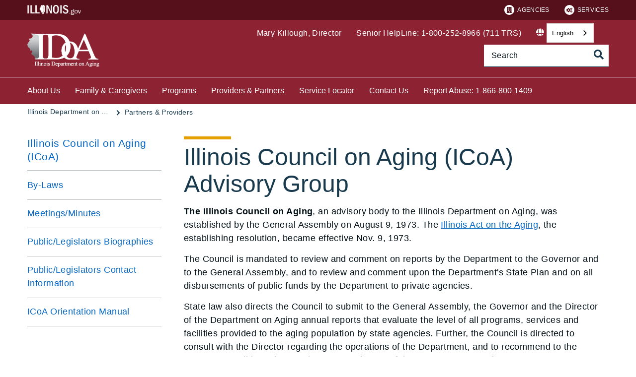

--- FILE ---
content_type: text/html;charset=utf-8
request_url: https://ilaging.illinois.gov/forprofessionals/icoa.html
body_size: 10353
content:

<!DOCTYPE HTML>
<html lang="en">
    <head>
   <meta charset="UTF-8"/>

<meta name="description" content="The Illinois Council on Aging, an advisory body to the Illinois Department on Aging, was established by the General Assembly on August 9, 1973. The Illinois Act on the Aging, the establishing resolution, became effective Nov. 9, 1973."/>
<meta name="template" content="Left Navigation Page"/>
<meta name="viewport" content="width=device-width, initial-scale=1"/>
<meta http-equiv="Last-Modified" content="06-09-2022 08:18:47"/>

<meta http-equiv="X-UA-Compatible" content="ie=edge"/>

<!-- The Twitter meta tags-->
<meta name="twitter:card" content="summary"/>
<meta name="twitter:url" content="https://ilaging.illinois.gov/forprofessionals/icoa.html"/>
<meta name="twitter:title" content="Illinois Council on Aging (ICoA)"/>
<meta name="twitter:description" content="The Illinois Council on Aging, an advisory body to the Illinois Department on Aging, was established by the General Assembly on August 9, 1973. The Illinois Act on the Aging, the establishing resolution, became effective Nov. 9, 1973."/>
<!-- The Open Graph meta tags -->
<meta property="og:url" content="https://ilaging.illinois.gov/forprofessionals/icoa.html"/>
<meta property="og:type" content="agency-left-navigation-page"/>
<meta property="og:title" content="Illinois Council on Aging (ICoA)"/>
<meta property="og:description" content="The Illinois Council on Aging, an advisory body to the Illinois Department on Aging, was established by the General Assembly on August 9, 1973. The Illinois Act on the Aging, the establishing resolution, became effective Nov. 9, 1973."/>

<meta property="og:locale" content="en"/>

   <title>Illinois Council on Aging (ICoA) Advisory Group</title>
   <link rel="canonical" href="https://ilaging.illinois.gov/forprofessionals/icoa.html"/>
   <!--Preconnect and DNS-Prefetch to improve page load time. -->
<link rel="preconnect" href="//dpm.demdex.net"/>
<link rel="preconnect" href="//fast.stateofil.demdex.net"/>
<link rel="preconnect" href="//stateofil.demdex.net"/>
<link rel="preconnect" href="//stateofil.tt.omtrdc.net"/>
<link rel="preconnect" href="//smetrics.il.gov.sc.omtrdc.net"/>
<link rel="preconnect" href="//metrics.il.gov.sc.omtrdc.net"/>
<!--/Preconnect and DNS-Prefetch-->
   

   
	<script>
	var mode =  true;
	var servername = "";
	const headers = {};
    var name = htmlDecode("Illinois Department on Aging:Illinois Council on Aging (ICoA) Advisory Group");
    var pageName = htmlDecode("Illinois Council on Aging (ICoA) Advisory Group");
    var siteSection1 = htmlDecode("Illinois Department on Aging");
    var siteSection2 = htmlDecode("Partners &amp; Providers");
    var siteSection3 = htmlDecode("");
    var siteSection4 = htmlDecode("");
	window.adobeDataLayer = window.adobeDataLayer || [];
	xmlhttp = new XMLHttpRequest();
	xmlhttp.open("HEAD", document.URL, true);
	xmlhttp.onreadystatechange = function() {
		if (xmlhttp.readyState == 4) {
			xmlhttp.getAllResponseHeaders().trim().split(/[\r\n]+/).map(value => value.split(/: /)).forEach(keyValue => {
			headers[keyValue[0].trim()] = keyValue[1].trim();
			});
		if (headers.hasOwnProperty("x-dispatcher")) {
			servername=headers["x-dispatcher"];
			window.adobeDataLayer.push({
				"event": "Page Loaded",
				"xdm": {
					"web": {
						"webPageDetails": {
							"server": servername
                            }
                        }
                    }
                });
			}    
		}
	}    
	xmlhttp.send();
	window.adobeDataLayer.push({
		"event": "Page Loaded",
		"xdm": {
			"web": {
				"webPageDetails": {
					"siteSection": "aging", //home is for the root directory
					"language": "en",
					"name": name, //name is [directory level 1]:[page title]
					"pageType": "agency-left-navigation-page", //the template name or id
					"server": servername,
					"pageName": pageName,
					"ErrorPage": "", // incase of 404 error page only
					"publishDate": "09/06/2022",
					"originalPublishDate": "04/12/2023",
					"errorCode": "",
					"contentType":"general",
					"errorType": "",
				},
				"category": {
					"siteSection1": siteSection1,
					"siteSection2": siteSection2,
					"siteSection3": siteSection3,
					"siteSection4": siteSection4

				},
				"aem": {
					"environment": "prod",
					"authorVsPublish": "publish",
					"version": "6.5.21.0",
					"buildDate": "2025-10-22T17:56:48Z",
					"authorId": "anonymous",
					"previewMode": mode

				}
			}
		}
	});
	
	// Function to decode the encoded html String
	function htmlDecode(input) {
	    if (input) {
	        var doc = new DOMParser().parseFromString(input, "text/html");
	        return doc.documentElement.textContent;
	    } else {
	        return "";
	    }
	}

	</script>
   <script>
      //(function(g,b,d,f){(function(a,c,d){if(a){var e=b.createElement("style");e.id=c;e.innerHTML=d;a.appendChild(e)}})(b.getElementsByTagName("head")[0],"at-body-style",d);setTimeout(function(){var a=b.getElementsByTagName("head")[0];if(a){var c=b.getElementById("at-body-style");c&&a.removeChild(c)}},f)})(window,document,"body {opacity: 0 !important}",3E3);
   </script>

	
	   
	



	   


	   


	   


	   
	    <script src="//assets.adobedtm.com/c318d2739692/7710421a8ac1/launch-eae2ed0f1b30.min.js" async></script>
	   


   

    
    
<link rel="stylesheet" href="/etc.clientlibs/soi/components/content/v1/column-control/clientlibs.min.2ab879f828ba72e740aa98f5e369863a.css" type="text/css">
<link rel="stylesheet" href="/etc.clientlibs/soi/clientlibs/clientlib-base.min.c3650e3f6e621da09287c84cdbb73bc4.css" type="text/css">
<link rel="stylesheet" href="/etc.clientlibs/soi/clientlibs/clientlib-site.min.2451f6d09bef140b983959475731d579.css" type="text/css">



    
        
    
<link rel="stylesheet" href="/etc.clientlibs/soi/clientlibs/clientlib-theme-2.min.380d82b8631777dd2edfc2d4652781c2.css" type="text/css">



    
    
    <!--
    THIS IS WHERE CUSTOM CODE GOES, BASED ON AGENCY PATH
    -->
    <!-- custom stylesheet linked -->
    <!-- Custom Agency Path: This containing page to agency page to dam address-->
    
        <link rel="stylesheet" href="/content/dam/soi/en/web/aging/resources/css/custom.css" type="text/css"/>
    
    <!-- custom stylesheet included -->   


   
    
    

    

    
    
    

   
   <link rel="shortcut icon" href="/content/dam/soi/en/web/aging/siteassets/favicon.ico"/>
</head>
    <body class="agency-left-navigation-page page basicpage" id="agency-left-navigation-page-d01f32eb4f" data-cmp-data-layer-enabled>
        <script>
          window.adobeDataLayer = window.adobeDataLayer || [];
          adobeDataLayer.push({
              page: JSON.parse("{\x22agency\u002Dleft\u002Dnavigation\u002Dpage\u002Dd01f32eb4f\x22:{\x22@type\x22:\x22soi\/components\/structure\/agency\u002Dleft\u002Dnavigation\u002Dpage\x22,\x22repo:modifyDate\x22:\x222023\u002D04\u002D12T16:58:32Z\x22,\x22dc:title\x22:\x22Illinois Council on Aging (ICoA) Advisory Group\x22,\x22dc:description\x22:\x22The Illinois Council on Aging, an advisory body to the Illinois Department on Aging, was established by the General Assembly on August 9, 1973. The Illinois Act on the Aging, the establishing resolution, became effective Nov. 9, 1973.\x22,\x22xdm:template\x22:\x22\/conf\/soi\/settings\/wcm\/templates\/agency\u002Dleft\u002Dnavigation\u002Dpage\x22,\x22xdm:language\x22:\x22en\x22,\x22xdm:tags\x22:[],\x22repo:path\x22:\x22\/content\/soi\/aging\/en\/forprofessionals\/icoa.html\x22}}"),
              event:'cmp:show',
              eventInfo: {
                  path: 'page.agency\u002Dleft\u002Dnavigation\u002Dpage\u002Dd01f32eb4f'
              }
          });
        </script>
        
        
            

  <div class="cmp-page__skiptomaincontent">
 <a class="cmp-page__skiptomaincontent-link" href="#main">Skip to main content</a>
</div>

    




            



            <main class="soi-base">
   <div class="soi-container">
      <div class="template__placeholder template__placeholder--content">
         


<div class="aem-Grid aem-Grid--12 aem-Grid--default--12 ">
    
    <div class="experiencefragment container--full-width aem-GridColumn aem-GridColumn--default--12">
<div id="experiencefragment-c537a48acd" class="cmp-experiencefragment cmp-experiencefragment--global-header">


    
   <div class="cmp-container " style="height: auto;">
      <div class="cmp-container__mobile " style="height: auto;">
         


<div class="aem-Grid aem-Grid--12 aem-Grid--default--12 ">
    
    <div class="global-header aem-GridColumn--default--none aem-GridColumn aem-GridColumn--default--12 aem-GridColumn--offset--default--0">
   <header class="global-header logo class" id="logo">
      <div class="cmp-global-header">
         <div class="cmp-global-header__container">
            <a href="https://www.illinois.gov" class="cmp-global-header__logo">
            <img src="/content/dam/soi/en/web/global/images/logos/header-logo.svg" alt="Illinois.gov"/>
            </a>
            <ul class="cmp-global-header__nav">
               
                  <li class="cmp-global-header__nav-item">
                     <a class="cmp-global-header__nav-item-link undefined" href="https://www.illinois.gov/search-results.html?contentType=agency" aria-label="Agencies" target="_blank">
                     <img src="/content/dam/soi/en/web/global/images/icons/agency-icon.svg" alt=""/>
                     Agencies</a>
                  </li>
               
                  <li class="cmp-global-header__nav-item">
                     <a class="cmp-global-header__nav-item-link undefined" href="https://www.illinois.gov/search-results.html?contentType=service" aria-label="Services" target="_blank">
                     <img src="/content/dam/soi/en/web/global/images/icons/service-icon.svg" alt=""/>
                     Services</a>
                  </li>
               
            </ul>
         </div>
      </div>
   </header>


    
</div>
<div class="container responsivegrid aem-GridColumn aem-GridColumn--default--12">

    
   <div class="cmp-container " style="height: auto;">
      <div class="cmp-container__mobile " style="height: auto;">
         


<div class="aem-Grid aem-Grid--12 aem-Grid--default--12 ">
    
    
    
</div>

      </div>
   </div>

    
</div>

    
</div>

      </div>
   </div>

    
</div>

    
</div>
<div class="experiencefragment container--full-width aem-GridColumn aem-GridColumn--default--12">
<div id="experiencefragment-5da3ac5e3d" class="cmp-experiencefragment cmp-experiencefragment--global-alert">


    
   <div class="cmp-container " style="height: auto;background-color: rgba(127,127,127,0);">
      <div class="cmp-container__mobile " style="height: auto;background-color: rgba(127,127,127,0);">
         


<div class="aem-Grid aem-Grid--12 aem-Grid--default--12 ">
    
    <div class="global-alert aem-GridColumn--default--hide aem-GridColumn aem-GridColumn--default--12 aem-GridColumn--offset--default--0">

    
</div>

    
</div>

      </div>
   </div>

    
</div>

    
</div>
<div class="agency-header aem-GridColumn aem-GridColumn--default--12">
    



<div class=" agency-header--white-text agency-header--navigation-white-text">
   
   <!-- Set background color from color picker -->
   <div class="cmp-agency-header" style="background-color: #8c2232;" data-disable-sticky="false">
      <div class="container container--padding-left-right responsivegrid aem-GridColumn  aem-GridColumn--default--12 ">
         <div class="cmp-container">
            <div class="cmp-container__mobile">
               <div class="aem-Grid aem-Grid--12 aem-Grid--default--12 ">
                  <div class="cmp-agency-header__header">
                     <div class="cmp-agency-header__wrapper">
                        
                        <a href="/" class="cmp-agency-header__logo-link"> <img src="/content/dam/soi/en/web/aging/images/idoa-logo-white.png" alt="Illinois Department on Aging" class="cmp-agency-header__logo"/>
                        </a>
                        
                        <div class="cmp-agency-header__links-search">
                           <div class="cmp-agency-header__links-desktop">
                              
                                 <a class="cmp-agency-header__links-desktop__item cmp-agency-header__links-desktop__item--link">Mary Killough, Director</a>
                              
                                 <a href="/resources/helpline-main.html" class="cmp-agency-header__links-desktop__item cmp-agency-header__links-desktop__item--link">Senior HelpLine: 1-800-252-8966  (711 TRS)</a>
                              
                              <div class="cmp-agency-header__links-desktop__item">
                                 
                                 <div class="translate weglot" weglot-api-key="wg_43e3533ccfa7554508a837486bef38907">                   
                                       <em class="fas fa-globe"></em>
                                       <div id="weglot-desktop">
                                       </div>                  
                                 </div>
                                 
                              </div>
                              <div class="cmp-agency-header__links-desktop__item">
                                 <div class="social-media-icons social-media-icons--dark">
                                    <div class="cmp-social-media-icons">
                                        
                                    </div>
                                 </div>
                              </div>
                           </div>
                           <div class="cmp-agency-header__search">
                              <div>
     <div class="search-input-row">
        <div class="search-input ">
            <div class="cmp-search-input" data-ajax-url="https://doit-web-content-management.ent.us-east4.gcp.elastic-cloud.com/api/as/v1/engines/{index}/query_suggestion" data-search-page="https://ilaging.illinois.gov/search-results.html" data-agency="aging" data-engine-key="search-6vsm2asko372xhcp4ttjjm1e" data-suggestions-limit="4" data-engine-key-crawler="search-6vsm2asko372xhcp4ttjjm1e" data-page-type="aging" data-searchbar-filters="title" data-engines="[{&#34;name&#34;:&#34;age-main&#34;,&#34;label&#34;:&#34;This Site&#34;,&#34;isDefault&#34;:&#34;true&#34;},{&#34;name&#34;:&#34;soi-allproperties&#34;,&#34;label&#34;:&#34;All Illinois.gov sites&#34;,&#34;isDefault&#34;:&#34;false&#34;}]">
                <input type="text" placeholder="Search" aria-label="Search" class="cmp-search-input__search-input"/>
                <a href="#" class="cmp-search-input__search-icon" aria-label="Toggle Search">
                    <i class="fas fa-search cmp-search-input__search-icon__search" aria-hidden="true"></i>
                    <i class="fas fa-times cmp-search-input__search-icon__close" aria-hidden="true"></i>
                </a>
                <div class="cmp-search-input__suggestion" data-template-id="search-input-suggestion-1"></div>
            </div>
            <script id="search-input-suggestion-1" type="text/x-handlebars-template">
                {{#if values.length}}
                <ul class="cmp-search-input__dropdown">
                    {{#each values}}
                        {{#ifLess @index ../limit}}
                            <li class="cmp-search-input__dropdown-item">
                                <a href="{{../../searchPage}}?q={{convertAnd ../this.suggestion}}" class="cmp-search-input__dropdown-item-link">{{../this.suggestion}}</a>
                            </li>
                        {{/ifLess}}
                    {{/each}}
                </ul>
                {{/if}}
            </script>
        </div>
        <div class="cmp-options-wrap" data-template-id="option-template-id"></div>
        <script id="option-template-id" type="text/x-handlebars-template">
            {{#if options.length}}
            <div class="options">
                <fieldset class="cmp-form-options cmp-form-options--drop-down">
                    <label class="cmp-form-options__label" for="searchInSelect">Search In</label>
                    <select class="cmp-form-options__field cmp-form-options__field--drop-down" name="searchIn" id="searchInSelect" aria-label="Search In">
                        {{#each options}}
                            <option value="{{this.name}}" {{#ifEquals this.isDefault 'true' }} selected aria-selected="true" {{else}} aria-selected="false" {{/ifEquals}}>{{this.label}}</option>
                        {{/each}}
                    </select>
                </fieldset>
            </div>
            {{/if}}
        </script>
    </div>


    
</div>
                           </div>
                        </div>
                        <div class="cmp-agency-header__mobile-icons">
                           <a href="#" aria-label="Agency header search" class="cmp-agency-header__mobile-search">
                              <em class="fas fa-search" aria-hidden="true"></em>
                           </a>
                           <button class="cmp-agency-header__mobile-nav" aria-label="Expand site navigation">
                            <em class="fas fa-bars cmp-agency-header__mobile-nav__nav" aria-hidden="true"></em>
                            <em class="fas fa-times cmp-agency-header__mobile-nav__close" aria-hidden="true"></em>
                           </button>
                        </div>
                     </div>
                  </div>
               </div>
            </div>
         </div>
      </div>
      <div class="header-navigation " style="background-color: #8c2232;">
         <div class="container container--header-navigation responsivegrid aem-GridColumn  aem-GridColumn--default--12 " style="border-top: 1px solid #FFFFFF">
            <div class="cmp-container">
               <div class="cmp-container__mobile">
                  <div class="aem-Grid aem-Grid--12 aem-Grid--default--12 ">
                     <nav class="cmp-header-navigation" itemtype="http://schema.org/SiteNavigationElement">
                        <ul class="cmp-header-navigation__group cmp-header-navigation__group--main">
                           
                              <li class="cmp-header-navigation__item cmp-header-navigation__item--expand-on-hover cmp-header-navigation__dropdown cmp-header-navigation__item--level-0">
                                 <span class="cmp-header-navigation__dropdown-wrapper">
                                    <a class="cmp-header-navigation__item-link cmp-header-navigation__dropdown-text" href="/aboutus.html" aria-label="About Us">About Us</a>
                                    <button class="cmp-header-navigation__dropdown-arrow" aria-label="About Us" aria-expanded="false"></button>
                                 </span>
                                 <ul class="cmp-header-navigation__group cmp-header-navigation__subnav">
                                    
                                       <li class="cmp-header-navigation__item cmp-header-navigation__item--level-1">
                                          <a class="cmp-header-navigation__item-link" href="/aboutus/admin.html" aria-label="Administration and Funding">Administration and Funding</a>
                                       </li>
                                    
                                       <li class="cmp-header-navigation__item cmp-header-navigation__item--level-1">
                                          <a class="cmp-header-navigation__item-link" href="/aboutus/calendar.html" aria-label="Calendar">Calendar</a>
                                       </li>
                                    
                                       <li class="cmp-header-navigation__item cmp-header-navigation__item--level-1">
                                          <a class="cmp-header-navigation__item-link" href="/aboutus/diversity-equity-and-inclusion.html" aria-label="DEI Initiatives">DEI Initiatives</a>
                                       </li>
                                    
                                       <li class="cmp-header-navigation__item cmp-header-navigation__item--level-1">
                                          <a class="cmp-header-navigation__item-link" href="/aboutus/employment-opportunities.html" aria-label="Employment Opportunities">Employment Opportunities</a>
                                       </li>
                                    
                                       <li class="cmp-header-navigation__item cmp-header-navigation__item--level-1">
                                          <a class="cmp-header-navigation__item-link" href="/aboutus/legislation.html" aria-label="Legislation">Legislation</a>
                                       </li>
                                    
                                       <li class="cmp-header-navigation__item cmp-header-navigation__item--level-1">
                                          <a class="cmp-header-navigation__item-link" href="/aboutus/news-publications-and-reports.html" aria-label="News, Publications, and Reports">News, Publications, and Reports</a>
                                       </li>
                                    
                                       <li class="cmp-header-navigation__item cmp-header-navigation__item--level-1">
                                          <a class="cmp-header-navigation__item-link" href="/aboutus/organizational-overview.html" aria-label="Organizational Overview" target="blank">Organizational Overview</a>
                                       </li>
                                    
                                       <li class="cmp-header-navigation__item cmp-header-navigation__item--level-1">
                                          <a class="cmp-header-navigation__item-link" href="/aboutus/senior-illinoisans-hall-of-fame.html" aria-label="Senior Illinoisans Hall of Fame">Senior Illinoisans Hall of Fame</a>
                                       </li>
                                    
                                       <li class="cmp-header-navigation__item cmp-header-navigation__item--level-1">
                                          <a class="cmp-header-navigation__item-link" href="/aboutus/rules-main.html" aria-label="Statutes &amp; Rules">Statutes &amp; Rules</a>
                                       </li>
                                    
                                 </ul>
                              </li>
                           
                              <li class="cmp-header-navigation__item cmp-header-navigation__item--expand-on-hover cmp-header-navigation__dropdown cmp-header-navigation__item--level-0">
                                 <span class="cmp-header-navigation__dropdown-wrapper">
                                    <a class="cmp-header-navigation__item-link cmp-header-navigation__dropdown-text" href="/programs/caregiver.html" aria-label="Family &amp; Caregivers">Family &amp; Caregivers</a>
                                    <button class="cmp-header-navigation__dropdown-arrow" aria-label="Family &amp; Caregivers" aria-expanded="false"></button>
                                 </span>
                                 <ul class="cmp-header-navigation__group cmp-header-navigation__subnav">
                                    
                                       <li class="cmp-header-navigation__item cmp-header-navigation__item--level-1">
                                          <a class="cmp-header-navigation__item-link" href="/programs/caregiver/who-what.html" aria-label="Who Are Caregivers?">Who Are Caregivers?</a>
                                       </li>
                                    
                                       <li class="cmp-header-navigation__item cmp-header-navigation__item--level-1">
                                          <a class="cmp-header-navigation__item-link" href="/programs/caregiver/caregiver-wellness.html" aria-label="Caregiver Wellness">Caregiver Wellness</a>
                                       </li>
                                    
                                       <li class="cmp-header-navigation__item cmp-header-navigation__item--level-1">
                                          <a class="cmp-header-navigation__item-link" href="/programs/caregiver/caregiver-training-and-best-practices.html" aria-label="Caregiver Training &amp; Best Practices">Caregiver Training &amp; Best Practices</a>
                                       </li>
                                    
                                       <li class="cmp-header-navigation__item cmp-header-navigation__item--level-1">
                                          <a class="cmp-header-navigation__item-link" href="/programs/caregiver/care-for-veterans.html" aria-label="Care for Veterans">Care for Veterans</a>
                                       </li>
                                    
                                       <li class="cmp-header-navigation__item cmp-header-navigation__item--level-1">
                                          <a class="cmp-header-navigation__item-link" href="/programs/caregiver/caregiver-links.html" aria-label="Family and Caregiver Services">Family and Caregiver Services</a>
                                       </li>
                                    
                                       <li class="cmp-header-navigation__item cmp-header-navigation__item--level-1">
                                          <a class="cmp-header-navigation__item-link" href="/programs/caregiver/crc.html" aria-label="Family and Caregiver Resource Centers">Family and Caregiver Resource Centers</a>
                                       </li>
                                    
                                       <li class="cmp-header-navigation__item cmp-header-navigation__item--level-1">
                                          <a class="cmp-header-navigation__item-link" href="/programs/caregiver/grg.html" aria-label="Grandparents Raising Grandchildren Program">Grandparents Raising Grandchildren Program</a>
                                       </li>
                                    
                                       <li class="cmp-header-navigation__item cmp-header-navigation__item--level-1">
                                          <a class="cmp-header-navigation__item-link" href="/programs/caregiver/home-and-community-based-services.html" aria-label="Home &amp; Community-Based Services">Home &amp; Community-Based Services</a>
                                       </li>
                                    
                                       <li class="cmp-header-navigation__item cmp-header-navigation__item--level-1">
                                          <a class="cmp-header-navigation__item-link" href="/programs/caregiver/hospital-discharge-planning.html" aria-label="Hospital Discharge Planning">Hospital Discharge Planning</a>
                                       </li>
                                    
                                       <li class="cmp-header-navigation__item cmp-header-navigation__item--level-1">
                                          <a class="cmp-header-navigation__item-link" href="/programs/caregiver/in-home-care.html" aria-label="In-Home Care">In-Home Care</a>
                                       </li>
                                    
                                       <li class="cmp-header-navigation__item cmp-header-navigation__item--level-1">
                                          <a class="cmp-header-navigation__item-link" href="/programs/caregiver/nursing-home-care.html" aria-label="Nursing Home Care">Nursing Home Care</a>
                                       </li>
                                    
                                       <li class="cmp-header-navigation__item cmp-header-navigation__item--level-1">
                                          <a class="cmp-header-navigation__item-link" href="/programs/caregiver/paying-for-care.html" aria-label="Paying for Care">Paying for Care</a>
                                       </li>
                                    
                                       <li class="cmp-header-navigation__item cmp-header-navigation__item--level-1">
                                          <a class="cmp-header-navigation__item-link" href="/programs/caregiver/alzheimer-s-and-dementia.html" aria-label="Alzheimer&#39;s and Dementia">Alzheimer&#39;s and Dementia</a>
                                       </li>
                                    
                                 </ul>
                              </li>
                           
                              <li class="cmp-header-navigation__item cmp-header-navigation__item--expand-on-hover cmp-header-navigation__dropdown cmp-header-navigation__item--level-0">
                                 <span class="cmp-header-navigation__dropdown-wrapper">
                                    <a class="cmp-header-navigation__item-link cmp-header-navigation__dropdown-text" href="/programs.html" aria-label="Programs">Programs</a>
                                    <button class="cmp-header-navigation__dropdown-arrow" aria-label="Programs" aria-expanded="false"></button>
                                 </span>
                                 <ul class="cmp-header-navigation__group cmp-header-navigation__subnav">
                                    
                                       <li class="cmp-header-navigation__item cmp-header-navigation__item--level-1">
                                          <a class="cmp-header-navigation__item-link" href="/programs/adult-day.html" aria-label="Adult Day Service">Adult Day Service</a>
                                       </li>
                                    
                                       <li class="cmp-header-navigation__item cmp-header-navigation__item--level-1">
                                          <a class="cmp-header-navigation__item-link" href="/programs/ccp.html" aria-label="Community Care Program">Community Care Program</a>
                                       </li>
                                    
                                       <li class="cmp-header-navigation__item cmp-header-navigation__item--level-1">
                                          <a class="cmp-header-navigation__item-link" href="/programs/home-care-ombudsman-program.html" aria-label="Advocacy: Home Care Ombudsman Program">Advocacy: Home Care Ombudsman Program</a>
                                       </li>
                                    
                                       <li class="cmp-header-navigation__item cmp-header-navigation__item--level-1">
                                          <a class="cmp-header-navigation__item-link" href="/programs/ltcombudsman.html" aria-label="Advocacy: Long-Term Care Ombudsman Program">Advocacy: Long-Term Care Ombudsman Program</a>
                                       </li>
                                    
                                       <li class="cmp-header-navigation__item cmp-header-navigation__item--level-1">
                                          <a class="cmp-header-navigation__item-link" href="/programs/senior-health-insurance-program.html" aria-label="Senior Health Insurance Program">Senior Health Insurance Program</a>
                                       </li>
                                    
                                       <li class="cmp-header-navigation__item cmp-header-navigation__item--level-1">
                                          <a class="cmp-header-navigation__item-link" href="/programs/more-programs.html" aria-label="More Programs">More Programs</a>
                                       </li>
                                    
                                 </ul>
                              </li>
                           
                              <li class="cmp-header-navigation__item cmp-header-navigation__item--expand-on-hover cmp-header-navigation__dropdown cmp-header-navigation__item--level-0">
                                 <span class="cmp-header-navigation__dropdown-wrapper">
                                    <a class="cmp-header-navigation__item-link cmp-header-navigation__dropdown-text" href="/forprofessionals.html" aria-label="Providers &amp; Partners">Providers &amp; Partners</a>
                                    <button class="cmp-header-navigation__dropdown-arrow" aria-label="Providers &amp; Partners" aria-expanded="false"></button>
                                 </span>
                                 <ul class="cmp-header-navigation__group cmp-header-navigation__subnav">
                                    
                                       <li class="cmp-header-navigation__item cmp-header-navigation__item--level-1">
                                          <a class="cmp-header-navigation__item-link" href="/forprofessionals/advisorygroups.html" aria-label="Advisory Groups">Advisory Groups</a>
                                       </li>
                                    
                                       <li class="cmp-header-navigation__item cmp-header-navigation__item--level-1">
                                          <a class="cmp-header-navigation__item-link" href="/forprofessionals/procurement.html" aria-label="Apply to be a Provider">Apply to be a Provider</a>
                                       </li>
                                    
                                       <li class="cmp-header-navigation__item cmp-header-navigation__item--level-1">
                                          <a class="cmp-header-navigation__item-link" href="/forprofessionals/areaagenciesonaging.html" aria-label="Area Agencies on Aging">Area Agencies on Aging</a>
                                       </li>
                                    
                                       <li class="cmp-header-navigation__item cmp-header-navigation__item--level-1">
                                          <a class="cmp-header-navigation__item-link" href="/forprofessionals/carecoordinationopportunities.html" aria-label="Care Coordination Opportunities">Care Coordination Opportunities</a>
                                       </li>
                                    
                                       <li class="cmp-header-navigation__item cmp-header-navigation__item--level-1">
                                          <a class="cmp-header-navigation__item-link" href="/forprofessionals/child-and-adult-care-food-program-cacfp.html" aria-label="Child and Adult Care Food Program" target="blank">Child and Adult Care Food Program</a>
                                       </li>
                                    
                                       <li class="cmp-header-navigation__item cmp-header-navigation__item--level-1">
                                          <a class="cmp-header-navigation__item-link" href="/forprofessionals/current-providers.html" aria-label="Current Providers">Current Providers</a>
                                       </li>
                                    
                                       <li class="cmp-header-navigation__item cmp-header-navigation__item--level-1">
                                          <a class="cmp-header-navigation__item-link" href="/forprofessionals/multi-sector-plan-for-aging.html" aria-label="Multisector Plan for Aging">Multisector Plan for Aging</a>
                                       </li>
                                    
                                       <li class="cmp-header-navigation__item cmp-header-navigation__item--level-1">
                                          <a class="cmp-header-navigation__item-link" href="/forprofessionals/nutrition-providers.html" aria-label="Nutrition Providers">Nutrition Providers</a>
                                       </li>
                                    
                                       <li class="cmp-header-navigation__item cmp-header-navigation__item--level-1">
                                          <a class="cmp-header-navigation__item-link" href="/forprofessionals/partner-portal.html" aria-label="Partner Portal">Partner Portal</a>
                                       </li>
                                    
                                       <li class="cmp-header-navigation__item cmp-header-navigation__item--level-1">
                                          <a class="cmp-header-navigation__item-link" href="/forprofessionals/referrals-to-il-care-connections.html" aria-label="Referrals to IL Care Connections">Referrals to IL Care Connections</a>
                                       </li>
                                    
                                       <li class="cmp-header-navigation__item cmp-header-navigation__item--level-1">
                                          <a class="cmp-header-navigation__item-link" href="/forprofessionals/training.html" aria-label="Training">Training</a>
                                       </li>
                                    
                                       <li class="cmp-header-navigation__item cmp-header-navigation__item--level-1">
                                          <a class="cmp-header-navigation__item-link" href="/forprofessionals/volunteeropportunities.html" aria-label="Volunteer Opportunities">Volunteer Opportunities</a>
                                       </li>
                                    
                                 </ul>
                              </li>
                           
                              <li class="cmp-header-navigation__item cmp-header-navigation__item--expand-on-hover cmp-header-navigation__dropdown cmp-header-navigation__item--level-0">
                                 <span class="cmp-header-navigation__dropdown-wrapper">
                                    <a class="cmp-header-navigation__item-link cmp-header-navigation__dropdown-text" href="https://webapps.illinois.gov/AGE/ProviderProfileSearch" aria-label="Service Locator" target="blank">Service Locator</a>
                                    <button class="cmp-header-navigation__dropdown-arrow" aria-label="Service Locator" aria-expanded="false"></button>
                                 </span>
                                 
                              </li>
                           
                              <li class="cmp-header-navigation__item cmp-header-navigation__item--expand-on-hover cmp-header-navigation__dropdown cmp-header-navigation__item--level-0">
                                 <span class="cmp-header-navigation__dropdown-wrapper">
                                    <a class="cmp-header-navigation__item-link cmp-header-navigation__dropdown-text" href="/contactus.html" aria-label="Contact Us">Contact Us</a>
                                    <button class="cmp-header-navigation__dropdown-arrow" aria-label="Contact Us" aria-expanded="false"></button>
                                 </span>
                                 <ul class="cmp-header-navigation__group cmp-header-navigation__subnav">
                                    
                                       <li class="cmp-header-navigation__item cmp-header-navigation__item--level-1">
                                          <a class="cmp-header-navigation__item-link" href="/contactus/requests-for-information.html" aria-label="Freedom of Information Act (FOIA)">Freedom of Information Act (FOIA)</a>
                                       </li>
                                    
                                       <li class="cmp-header-navigation__item cmp-header-navigation__item--level-1">
                                          <a class="cmp-header-navigation__item-link" href="/contactus/records-destruction-application.html" aria-label="Records Destruction Application">Records Destruction Application</a>
                                       </li>
                                    
                                       <li class="cmp-header-navigation__item cmp-header-navigation__item--level-1">
                                          <a class="cmp-header-navigation__item-link" href="/contactus/reasonable-accommodation-and-civil-rights-complaint-procedures.html" aria-label="Reasonable Accommodation and Civil Rights Complaint Procedures">Reasonable Accommodation and Civil Rights Complaint Procedures</a>
                                       </li>
                                    
                                       <li class="cmp-header-navigation__item cmp-header-navigation__item--level-1">
                                          <a class="cmp-header-navigation__item-link" href="/contactus/release-of-information.html" aria-label="Release of Information">Release of Information</a>
                                       </li>
                                    
                                       <li class="cmp-header-navigation__item cmp-header-navigation__item--level-1">
                                          <a class="cmp-header-navigation__item-link" href="/contactus/release-of-information-in-additional-languages.html" aria-label="Release of Information in Additional Languages">Release of Information in Additional Languages</a>
                                       </li>
                                    
                                 </ul>
                              </li>
                           
                              <li class="cmp-header-navigation__item cmp-header-navigation__item--expand-on-hover cmp-header-navigation__dropdown cmp-header-navigation__item--level-0">
                                 <span class="cmp-header-navigation__dropdown-wrapper">
                                    <a class="cmp-header-navigation__item-link cmp-header-navigation__dropdown-text" href="/protectionadvocacy/abuse-reporting.html" aria-label="Report Abuse: 1-866-800-1409">Report Abuse: 1-866-800-1409</a>
                                    <button class="cmp-header-navigation__dropdown-arrow" aria-label="Report Abuse: 1-866-800-1409" aria-expanded="false"></button>
                                 </span>
                                 
                              </li>
                           
                        </ul>
                        <div class="cmp-header-navigation__group cmp-header-navigation__item cmp-header-navigation__group--desktop-only">
                           <div class="cmp-header-navigation__dropdown cmp-header-navigation__more-dropdown">
                              <span class="cmp-header-navigation__dropdown-wrapper">
                                 <button class="cmp-header-navigation__item-link cmp-header-navigation__more-dropdown-text cmp-header-navigation__dropdown-text">
                                    More
                                    <span class="cmp-header-navigation__dropdown-arrow" aria-expanded="false" aria-label="More"></span>
                                 </button>
                              </span>
                              <ul class="cmp-header-navigation__group cmp-header-navigation__subnav">
                              </ul>
                           </div>
                        </div>
                        <ul class="cmp-header-navigation__group cmp-header-navigation__group--mobile-only">
                           
                              <li class="cmp-header-navigation__item">
                                 <a class="cmp-header-navigation__item-link">Mary Killough, Director</a>
                              </li>
                           
                              <li class="cmp-header-navigation__item">
                                 <a href="/resources/helpline-main.html" class="cmp-header-navigation__item-link">Senior HelpLine: 1-800-252-8966  (711 TRS)</a>
                              </li>
                           
                           <li class="cmp-header-navigation__item cmp-header-navigation__translate">
                              <div class="cmp-header-navigation__item-link">
                                 
                                 <div class="translate weglot" weglot-api-key="wg_43e3533ccfa7554508a837486bef38907">
                                       <em class="fas fa-globe"></em>
                                       <div id="weglot-mobile">
                                       </div>
                                 </div>
                                 
                              </div>
                           </li>
                           
                        </ul>
                     </nav>
                  </div>
               </div>
            </div>
         </div>
      </div>
   </div>
</div>
<script defer type="text/javascript" src="https://cdn.weglot.us/weglot.min.js"></script></div>
<div class="container responsivegrid aem-GridColumn aem-GridColumn--default--12">

    
   <div class="cmp-container " style="height: auto;">
      <div class="cmp-container__mobile " style="height: auto;">
         


<div class="aem-Grid aem-Grid--12 aem-Grid--default--12 ">
    
    <div class="breadcrumb aem-GridColumn aem-GridColumn--default--12"><div>
   <nav class="container--full-width cmp-breadcrumb " aria-label="Breadcrumb" data-cmp-data-layer="{&#34;breadcrumb-38af2d0004&#34;:{&#34;@type&#34;:&#34;soi/components/navigation/v1/breadcrumb&#34;}}">
      <ol class="cmp-breadcrumb__list" itemscope itemtype="http://schema.org/BreadcrumbList">
         <li class="cmp-breadcrumb__item" itemprop="itemListElement" itemscope itemtype="http://schema.org/ListItem">
            <a href="/" class="cmp-breadcrumb__item-link" itemprop="item" data-cmp-clickable aria-label="Illinois Department on Aging">
            <span itemprop="name">Illinois Department on Aging</span>
            </a>
            <meta itemprop="position" content="1"/>
         </li>
      
         <li class="cmp-breadcrumb__item" itemprop="itemListElement" itemscope itemtype="http://schema.org/ListItem">
            <a href="/forprofessionals/partnersproviders.html" class="cmp-breadcrumb__item-link" itemprop="item" data-cmp-clickable aria-label="Partners &amp; Providers">
            <span itemprop="name">Partners &amp; Providers</span>
            </a>
            <meta itemprop="position" content="2"/>
         </li>
      </ol>
   </nav>
</div>

    
</div>
<div class="spacer spacer--bg aem-GridColumn aem-GridColumn--default--12">
    <div class="cmp-spacer"></div>


    

</div>
<div class="container responsivegrid container--max-width aem-GridColumn aem-GridColumn--default--12">

    
   <div class="cmp-container " style="height: auto;">
      <div class="cmp-container__mobile " style="height: auto;">
         


<div class="aem-Grid aem-Grid--12 aem-Grid--default--12 aem-Grid--phone--12 ">
    
    <div class="side-navigation navigation aem-GridColumn--default--none aem-GridColumn--phone--12 aem-GridColumn--phone--newline aem-GridColumn aem-GridColumn--offset--phone--0 aem-GridColumn--default--3 aem-GridColumn--offset--default--0"><nav class="cmp-navigation " role="navigation" itemscope itemtype="http://schema.org/SiteNavigationElement" data-cmp-data-layer="{&#34;side-navigation-cec3dedb79&#34;:{&#34;@type&#34;:&#34;soi/components/navigation/v1/side-navigation&#34;,&#34;repo:modifyDate&#34;:&#34;2022-08-18T07:47:47Z&#34;}}">
   <div class="cmp-navigation__title cmp-navigation__title--heading">
      <p>
         <a href="/forprofessionals/icoa.html" aria-label="Illinois Council on Aging (ICoA)">
            Illinois Council on Aging (ICoA)</a>
      </p>
      <button class="cmp-navigation__button cmp-navigation__button--header" aria-expanded="false" aria-label="Illinois Council on Aging (ICoA)"></button>
   </div>
   
    <ul class="cmp-navigation__group">
        
    <li class="cmp-navigation__item cmp-navigation__item--level-0">
        
   
      <div class="cmp-navigation__title">
         <a href="/forprofessionals/icoa/icoa-bylaws.html" title="By-Laws" target="_blank" class="cmp-navigation__item-link">By-Laws</a>
         <button class="cmp-navigation__button" aria-expanded="false" aria-label="By-Laws"></button>
      </div>
   

        
    </li>

    
        
    <li class="cmp-navigation__item cmp-navigation__item--level-0">
        
   
      <div class="cmp-navigation__title">
         <a href="/forprofessionals/icoa/meetings.html" title="Meetings/Minutes" class="cmp-navigation__item-link">Meetings/Minutes</a>
         <button class="cmp-navigation__button" aria-expanded="false" aria-label="Meetings/Minutes"></button>
      </div>
   

        
    </li>

    
        
    <li class="cmp-navigation__item cmp-navigation__item--level-0">
        
   
      <div class="cmp-navigation__title">
         <a href="/forprofessionals/icoa/members.html" title="Public/Legislators Biographies" class="cmp-navigation__item-link">Public/Legislators Biographies</a>
         <button class="cmp-navigation__button" aria-expanded="false" aria-label="Public/Legislators Biographies"></button>
      </div>
   

        
    </li>

    
        
    <li class="cmp-navigation__item cmp-navigation__item--level-0">
        
   
      <div class="cmp-navigation__title">
         <a href="/forprofessionals/icoa/public-legislators-contact-information.html" title="Public/Legislators Contact Information" target="_blank" class="cmp-navigation__item-link">Public/Legislators Contact Information</a>
         <button class="cmp-navigation__button" aria-expanded="false" aria-label="Public/Legislators Contact Information"></button>
      </div>
   

        
    </li>

    
        
    <li class="cmp-navigation__item cmp-navigation__item--level-0">
        
   
      <div class="cmp-navigation__title">
         <a href="/forprofessionals/icoa/icoa-orientation-manual.html" title="ICoA Orientation Manual  " target="_blank" class="cmp-navigation__item-link">ICoA Orientation Manual  </a>
         <button class="cmp-navigation__button" aria-expanded="false" aria-label="ICoA Orientation Manual  "></button>
      </div>
   

        
    </li>

    </ul>

</nav>

    
</div>
<div class="container responsivegrid container-padding-left-right aem-GridColumn--default--none aem-GridColumn--phone--12 aem-GridColumn--default--9 aem-GridColumn--phone--newline aem-GridColumn aem-GridColumn--offset--phone--0 aem-GridColumn--offset--default--0">

    
   <div class="cmp-container " style="height: auto;">
      <div class="cmp-container__mobile " style="height: auto;">
         


<div class="aem-Grid aem-Grid--9 aem-Grid--default--9 aem-Grid--phone--12 ">
    
    <div class="title aem-GridColumn--phone--12 aem-GridColumn--default--9 aem-GridColumn">
<div data-cmp-data-layer="{&#34;title-04c3607636&#34;:{&#34;@type&#34;:&#34;soi/components/content/v1/title&#34;,&#34;dc:title&#34;:&#34;Illinois Council on Aging (ICoA) Advisory Group&#34;}}" id="title-04c3607636" class="cmp-title ">
    <h1 class="cmp-title__text"> Illinois Council on Aging (ICoA) Advisory Group</h1>
</div>

    

</div>
<div class="text aem-GridColumn--phone--12 aem-GridColumn--default--9 aem-GridColumn"><div id="text-2b4f7506ce" class="cmp-text ">
    <p class="soi-rteElement-P"><strong>The Illinois Council on Aging</strong>, an advisory body to the Illinois Department on Aging, was established by the General Assembly on August 9, 1973. The <a href="http://www.ilga.gov/legislation/ilcs/ilcs3.asp?ActID=224&amp;ChapAct=20%26nbsp%3bILCS%26nbsp%3b105/&amp;ChapterID=5&amp;ChapterName=EXECUTIVE+BRANCH&amp;ActName=Illinois+Act+on+the+Aging." target="_blank">Illinois Act on the Aging</a>, the establishing resolution, became effective Nov. 9, 1973.<br /></p>
</div>

    

</div>
<div class="text aem-GridColumn--phone--12 aem-GridColumn--default--9 aem-GridColumn"><div id="text-eaf063013d" class="cmp-text ">
    <p class="soi-rteElement-P">The Council is mandated to review and comment on reports by the Department to the Governor and to the General Assembly, and to review and comment upon the Department's State Plan and on all disbursements of public funds by the Department to private agencies.</p>
</div>

    

</div>
<div class="text aem-GridColumn--phone--12 aem-GridColumn--default--9 aem-GridColumn"><div id="text-694d669ad3" class="cmp-text ">
    <p class="soi-rteElement-P">State law also directs the Council to submit to the General Assembly, the Governor and the Director of the Department on Aging annual reports that evaluate the level of all programs, services and facilities provided to the aging population by state agencies. Further, the Council is directed to consult with the Director regarding the operations of the Department, and to recommend to the Governor candidates for appointment as Director of the Department on Aging.</p>
</div>

    

</div>
<div class="text aem-GridColumn--phone--12 aem-GridColumn--default--9 aem-GridColumn"><div id="text-31f4ef0dd1" class="cmp-text ">
    <p class="soi-rteElement-P">There are 31 voting members – 23 appointed by the Governor as citizen members, at least 16 of whom should be at least age 60. Members should represent all geographic sections of the state and both political parties. The remaining members are members of the General Assembly – two senators appointed by the President of the Senate, two appointed by the Senate Minority Leader, two appointed by the Speaker of the House and two appointed by the House Minority Leader.</p>
</div>

    

</div>
<div class="text aem-GridColumn--phone--12 aem-GridColumn--default--9 aem-GridColumn"><div id="text-67056f60c3" class="cmp-text ">
    <p class="soi-rteElement-P"><strong>The Council is directed to meet quarterly or as often as the Council Chairman deems necessary to;</strong></p>
</div>

    

</div>
<div class="text aem-GridColumn--phone--12 aem-GridColumn--default--9 aem-GridColumn"><div id="text-18dda4352a" class="cmp-text ">
    <ul>
 <li><p class="soi-rteElement-P">gather data (from their communities) and share information (with the Department and each other);</p></li>
 <li><p class="soi-rteElement-P">look at a shared-vision (with the Department) and update that vision as the needs of older people and their families continue to change; </p></li>
 <li><p class="soi-rteElement-P">act as a conduit for innovations from the outside; </p></li>
 <li><p class="soi-rteElement-P">consider the needs of special groups; and </p></li>
 <li><p class="soi-rteElement-P">provide advice-giving to the Department, emanating from evaluation.  </p></li>
</ul>
</div>

    

</div>

    
</div>

      </div>
   </div>

    
</div>

    
</div>

      </div>
   </div>

    
</div>

    
</div>

      </div>
   </div>

    
</div>
<div class="agencyfooter aem-GridColumn aem-GridColumn--default--12">
<div>
   <h2 class="sr-only">Footer</h2>
   
      <div class="cmp-agency-footer" style="background-color: #8c2232;">
   
   
      <div class="container container--padding-left-right responsivegrid aem-GridColumn aem-GridColumn--default--12">
         <div class="cmp-container">
            <div class="cmp-container__mobile">
               <div class="aem-Grid aem-Grid--12 aem-Grid--default--12">
                  <div class="cmp-agency-footer__back-to-top">
                     <div class="back-to-top">
                        <div class="cmp-back-to-top">
                           <button>
                              <span class="cmp-back-to-top__text">Back to top</span>
                              <i class="fas fa-sort-up"></i>
                           </button>
                        </div>
                     </div>
                  </div>
                  <div class="cmp-agency-footer__links-icons">
                     
                        <div class="cmp-agency-footer__links-wrapper width-default">
                           <h3>Contact the Department on Aging</h3>
                           
                           
                              <div class="cmp-agency-footer__text">
                                 <p><a title="SENIOR HELPLINE" href="/resources/helpline-main.html" target="_self"><span class="text-medium">SENIOR HELPLINE<br />
 </span></a>1-800-252-8966</p>
<p><a href="https://lp.constantcontactpages.com/sl/fkeJta6" target="_blank" title="Newsletter Sign Up Aging Matters"><img src="/content/dam/soi/en/web/aging/images/sign-up-button.png" alt="Newsletter Sign Up" style="float: none;"/></a></p>
<p><a title="Bronze 2020 Sage Care Award" href="https://sagecare.org/" target="_blank"></a><a href="https://www.silversearchillinois.org/" target="_blank" title="Silver Search image with people and magnifying glass"><img src="/content/dam/soi/en/web/aging/images/silver-search.png" alt=""/></a></p>
<p><a title="Bronze 2020 Sage Care Award" href="https://sagecare.org/" target="_blank"><img src="/content/dam/soi/en/web/aging/images/sage-bronze-2020.png" alt=""/></a></p>

                              </div>
                           
                        </div>
                     
                        <div class="cmp-agency-footer__links-wrapper ">
                           <h3>Helpful Links</h3>
                           
                              <ul>
                                 
                                    <li><a href="https://www.dhs.state.il.us/page.aspx?item=145089" aria-label="988 Suicide &amp; Crisis Lifeline" target="_blank">988 Suicide &amp; Crisis Lifeline</a></li>
                                 
                                    <li><a href="https://www.illinoisattorneygeneral.gov/rights-of-the-people/senior-advocacy/#:~:text=The%20Attorney%20General%20provides%20a,email%20seniorhelpline%40ilag.gov." aria-label="Attorney General&#39;s Senior Citizens Consumer Fraud Hotline " target="_blank">Attorney General&#39;s Senior Citizens Consumer Fraud Hotline </a></li>
                                 
                                    <li><a href="https://benefitscheckup.org/" aria-label="BenefitsCheckup Screening Tool" target="_blank">BenefitsCheckup Screening Tool</a></li>
                                 
                                    <li><a href="https://ovc.ojp.gov/program/stop-elder-fraud/providing-help-restoring-hope" aria-label="National Elder Fraud Hotline" target="_blank">National Elder Fraud Hotline</a></li>
                                 
                                    <li><a href="https://www.ready.gov/older-adults" aria-label="FEMA Disaster Preparedness Guide for Older Adults" target="_blank">FEMA Disaster Preparedness Guide for Older Adults</a></li>
                                 
                                    <li><a href="/language-accessibility.html" aria-label="Language Accessibility" target="_blank">Language Accessibility</a></li>
                                 
                                    <li><a href="https://ova.elections.il.gov/" aria-label="Register to Vote" target="_blank">Register to Vote</a></li>
                                 
                                    <li><a href="/resources.html" aria-label="Resources for Seniors">Resources for Seniors</a></li>
                                 
                                    <li><a href="https://ilaging.illinois.gov/content/dam/soi/en/web/aging/resources/newsandpublications/publications/documents/state-federal_book.pdf" aria-label="States and Federal Programs for Older Adults" target="_blank">States and Federal Programs for Older Adults</a></li>
                                 
                              </ul>
                           
                           
                        </div>
                     
                     
                  </div>
                  
                  
                  
                     <map-details api-key="pk.eyJ1IjoiZG9pdHdlYnNlcnZpY2VzIiwiYSI6ImNsbGw4b21hMzFydjMzZW5zeDFldmNueTgifQ.DV5viEN7i1rSXmdv36pzfg"></map-details>
                  
                  
                  
               </div>
            </div>
         </div>
      </div>
   </div>
</div></div>
<div class="experiencefragment container--full-width aem-GridColumn aem-GridColumn--default--12">
<div id="experiencefragment-de39236397" class="cmp-experiencefragment cmp-experiencefragment--global-footer">


    
   <div class="cmp-container " style="height: auto;">
      <div class="cmp-container__mobile " style="height: auto;">
         


<div class="aem-Grid aem-Grid--12 aem-Grid--default--12 ">
    
    <div class="global-footer aem-GridColumn aem-GridColumn--default--12">
   <footer class="global-footer Global Footer" id="GF-1">
      <div class="cmp-global-footer">
         <div class="cmp-global-footer__container">
            <ul class="cmp-global-footer__nav">
               <li class="cmp-global-footer__nav-item">
                  <a href="https://doit.illinois.gov/initiatives/accessibility/iitaa.html" aria-label="Web Accessibility" target="_blank" class="cmp-global-footer__nav-item-link">Web Accessibility</a>
               </li>
            
               <li class="cmp-global-footer__nav-item">
                  <a href="http://www.missingkids.com/" aria-label="Missing &amp; Exploited Children" target="_blank" class="cmp-global-footer__nav-item-link">Missing &amp; Exploited Children</a>
               </li>
            
               <li class="cmp-global-footer__nav-item">
                  <a href="http://www.amberillinois.org/" aria-label="Amber Alerts" target="_blank" class="cmp-global-footer__nav-item-link">Amber Alerts</a>
               </li>
            
               <li class="cmp-global-footer__nav-item">
                  <a href="https://www.illinois.gov/about/privacy.html" aria-label="Illinois Privacy Info" target="_blank" class="cmp-global-footer__nav-item-link">Illinois Privacy Info</a>
               </li>
            </ul>
            <div class="cmp-global-footer__copyright-text"><ul>
<li><a href="https://gov.illinois.gov" target="_blank" title="Governor JB Pritzker">Governor JB Pritzker</a></li>
<li>© 2026</li>
<li><a href="https://www.illinois.gov" target="_blank" title="State of Illinois">State of Illinois</a></li>
</ul>
</div>
         </div>
      </div>
   </footer>


    
</div>
<div class="embedSuper aem-GridColumn aem-GridColumn--default--12">
        <style>
.google-translate .cmp-google-translate .goog-te-gadget > span {
display: none;
}
</style>
        


    

</div>

    
</div>

      </div>
   </div>

    
</div>

    
</div>

    
</div>

      </div>
      
   </div>
</main>
            
    
    

    
    
<script src="/etc.clientlibs/soi/clientlibs/clientlib-base.min.86db31df3dd7bfdefe6a299153edd583.js"></script>
<script src="/etc.clientlibs/soi/clientlibs/clientlib-site.min.f437c6f9ee795839cadc87ab8512453d.js"></script>






    

    

    
    



    
    

            

        
    </body>
</html>


--- FILE ---
content_type: text/css
request_url: https://ilaging.illinois.gov/content/dam/soi/en/web/aging/resources/css/custom.css
body_size: 628
content:
/******************Weglot***********************************/

/*Restrict form width to remain within parent container 
   - form set to cover full width of pg. (used for translation purposes)*/
   .guideContainerNode {
    max-width: 100%;
}
/*WeGlot Keyboard Focus*/
.wg-drop.wg-mouse-click>div:focus 
{ 
    outline: 3px solid #1CA6DF; 
}

/****************** GLOBAL ****************************************/

/* Removes width restraints on text components */
.cmp-text {
    max-width: 100%;
}

/* Centers Text in Container */
.text-center {
    text-align: center !important;
}

/* Set attributes for color bar above H1 title text */
.title .cmp-title h1::before {
    width: 5.9375rem;
    content: " ";
    height: .375rem;
    position: absolute;
    top: 0;
    left: 0;
}

/* Set Global Header/Footer Color */
.cmp-global-header, .cmp-global-footer {
    background-color: #56101b;
}

.guideContainerNode .mobileLayout {
    display: none !important;
}

.afCheckBoxItem {
    width: 100%;
}

.guideWidgetLabel.right label,
.guideWidgetLabel.left label {
    line-height: 24px;
}

.guideContainerNode .red {
    color: #E21121;
}

.guideContainerNode .bold {
    font-weight: bold;
}

@media only screen and (min-width : 200px) {}

@media only screen and (min-width : 320px) {}

@media only screen and (max-width : 768px) {
    .afToolbarButton .guidebutton button .iconButton-icon {
        display: none!important;
    }
    .afToolbarButton .guidebutton button .iconButton-label {
        display: block!important;
    }
    .afToolbarButton .guidebutton button.submit {
        margin-right: 0!important;
    }
}

@media only screen and (min-width : 769px) {}

@media only screen and (min-width : 1200px) {}

@media only screen and (min-width : 1600px) {}



/* Fix word-break issue in tables to break on word */
.remove-word-break a {
    word-break: break-word !important;
}

/* Temporary fix for dynamic image sizes in Desktop view for Service Listing component */
@media only screen and (min-width : 769px) {
    .services .cmp-services__card-image img {
        height: 200px;
        width: auto;
    }
    .services .cmp-services__card-image {
        text-align: -webkit-center;
    }
}

--- FILE ---
content_type: application/x-javascript;charset=utf-8
request_url: https://smetrics.illinois.gov/id?d_visid_ver=5.5.0&d_fieldgroup=A&mcorgid=36CF020D5D9EE7D70A495ECF%40AdobeOrg&mid=25116925322337086179176239829407915118&ts=1768605961194
body_size: -42
content:
{"mid":"25116925322337086179176239829407915118"}